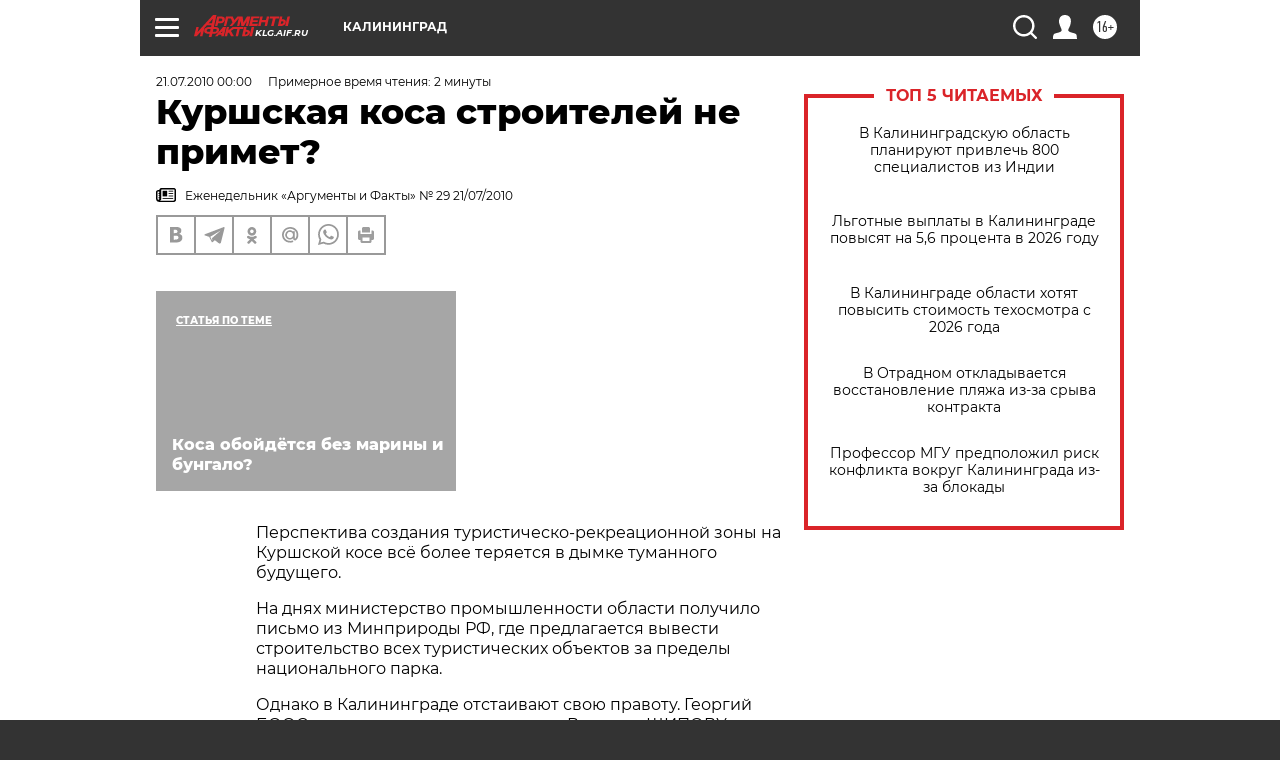

--- FILE ---
content_type: text/html
request_url: https://tns-counter.ru/nc01a**R%3Eundefined*aif_ru/ru/UTF-8/tmsec=aif_ru/415003837***
body_size: -71
content:
B591772569336433X1764975667:B591772569336433X1764975667